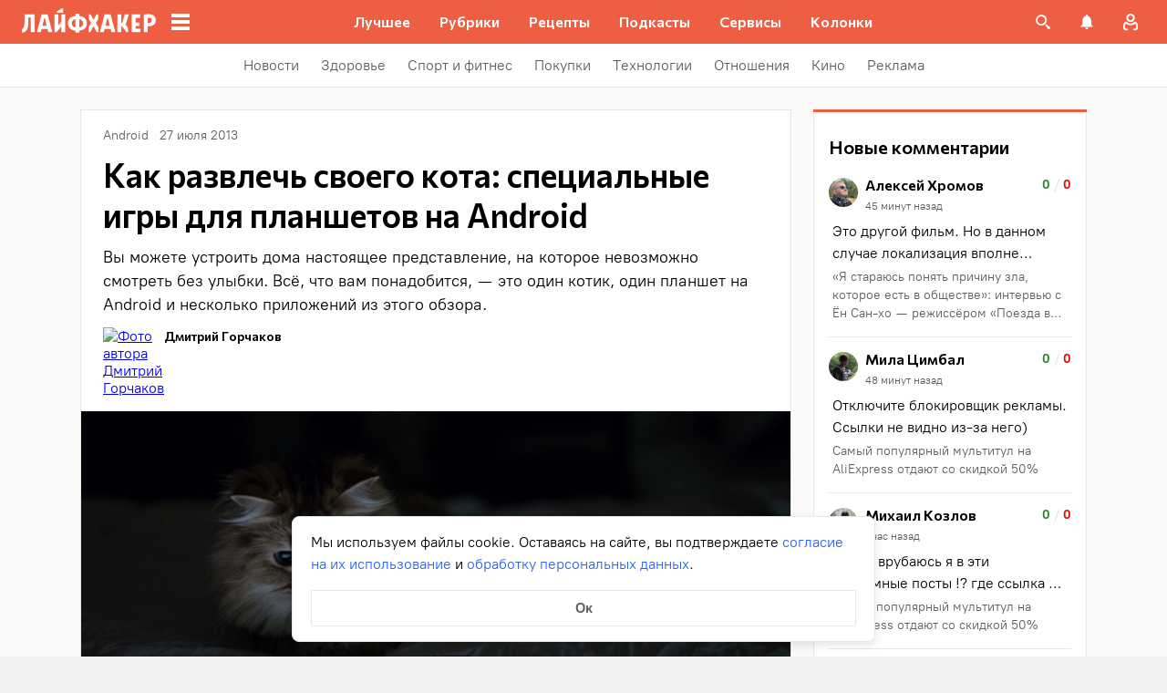

--- FILE ---
content_type: application/javascript
request_url: https://lifehacker.ru/_nuxt/v7.6-C3GidjaL.js
body_size: 157
content:
try{let e=typeof window<"u"?window:typeof global<"u"?global:typeof globalThis<"u"?globalThis:typeof self<"u"?self:{},t=new e.Error().stack;t&&(e._sentryDebugIds=e._sentryDebugIds||{},e._sentryDebugIds[t]="d13a3a56-5189-4960-8326-4ceb1eb6ff54",e._sentryDebugIdIdentifier="sentry-dbid-d13a3a56-5189-4960-8326-4ceb1eb6ff54")}catch{}function r(e){return e%10===1&&e%100!==11?0:e%10>=2&&e%10<=4&&(e%100<10||e%100>=20)?1:2}function d(e,...t){let n;switch(t.length){case 1:throw new Error("Not enough forms");case 2:n=e>1?t[1]:t[0];break;default:n=t[r(e)];break}return n.replace(/%d/g,e.toString())}export{d as p};
//# sourceMappingURL=v7.6-C3GidjaL.js.map


--- FILE ---
content_type: text/plain; charset=utf-8
request_url: https://views.lifehacker.ru/get/
body_size: 266
content:
{"status":"ok","viewsCounts":{"2119184":"0","2119607":"0","2120484":"100","2120507":"0","2120609":"100","2120722":"100","2120960":"100","2121007":"100","2121085":"100","2121221":"100","2121633":"0","2121676":"100","2121941":"100","720056":"286500","986842":"68800"}}

--- FILE ---
content_type: application/javascript
request_url: https://lifehacker.ru/_nuxt/v7.6-CtvCxZJq.js
body_size: 588
content:
import{aT as n,aO as s,aW as t,a$ as r}from"./v7.6-2AuC_drD.js";try{let e=typeof window<"u"?window:typeof global<"u"?global:typeof globalThis<"u"?globalThis:typeof self<"u"?self:{},o=new e.Error().stack;o&&(e._sentryDebugIds=e._sentryDebugIds||{},e._sentryDebugIds[o]="ac472dd3-2f3b-4b0f-8e50-bd7be0ee13ca",e._sentryDebugIdIdentifier="sentry-dbid-ac472dd3-2f3b-4b0f-8e50-bd7be0ee13ca")}catch{}const a={class:"appbox-error"};function d(e,o){return s(),n("div",a,[...o[0]||(o[0]=[t("span",null,"Приложение не найдено",-1)])])}const p={},f=r(p,[["render",d],["__scopeId","data-v-1d402cd0"]]),i='<svg fill="none" viewBox="0 0 16 17" xmlns="http://www.w3.org/2000/svg"><path d="m6.36373 4.42826 4.36377 4.36373-4.36377 4.36371" stroke="#969698" stroke-linecap="round" stroke-width="2"/></svg>',l=""+new URL("appstore-DH7PukOd.png",import.meta.url).href,g=""+new URL("chromewebstore-BYivE767.png",import.meta.url).href,w=""+new URL("firefoxaddons-C1sh0QuA.png",import.meta.url).href,m=""+new URL("windowsstore-nz7WpfGz.png",import.meta.url).href,b=""+new URL("steam-s-BN7S9f.png",import.meta.url).href,u=""+new URL("operaaddons-C0brKZ6K.png",import.meta.url).href,h=""+new URL("googleplayapps-Cg7bUBc2.png",import.meta.url).href;export{f as A,l as a,g as c,w as f,h as g,u as o,b as s,i as t,m as w};
//# sourceMappingURL=v7.6-CtvCxZJq.js.map


--- FILE ---
content_type: application/javascript
request_url: https://lifehacker.ru/_nuxt/v7.6-DfZvEucM.js
body_size: 193
content:
try{let e=typeof window<"u"?window:typeof global<"u"?global:typeof globalThis<"u"?globalThis:typeof self<"u"?self:{},t=new e.Error().stack;t&&(e._sentryDebugIds=e._sentryDebugIds||{},e._sentryDebugIds[t]="5a26a3b9-4d77-4f5f-8825-3f3a2a50f897",e._sentryDebugIdIdentifier="sentry-dbid-5a26a3b9-4d77-4f5f-8825-3f3a2a50f897")}catch{}const n='<svg height="24" viewBox="0 0 24 24" width="24" xmlns="http://www.w3.org/2000/svg"><path d="m13 3c-4.97 0-9 4.03-9 9h-3l3.89 3.89.07.14 4.04-4.03h-3c0-3.87 3.13-7 7-7s7 3.13 7 7-3.13 7-7 7c-1.93 0-3.68-.79-4.94-2.06l-1.42 1.42c1.63 1.63 3.87 2.64 6.36 2.64 4.97 0 9-4.03 9-9s-4.03-9-9-9z"/></svg>';export{n as r};
//# sourceMappingURL=v7.6-DfZvEucM.js.map
